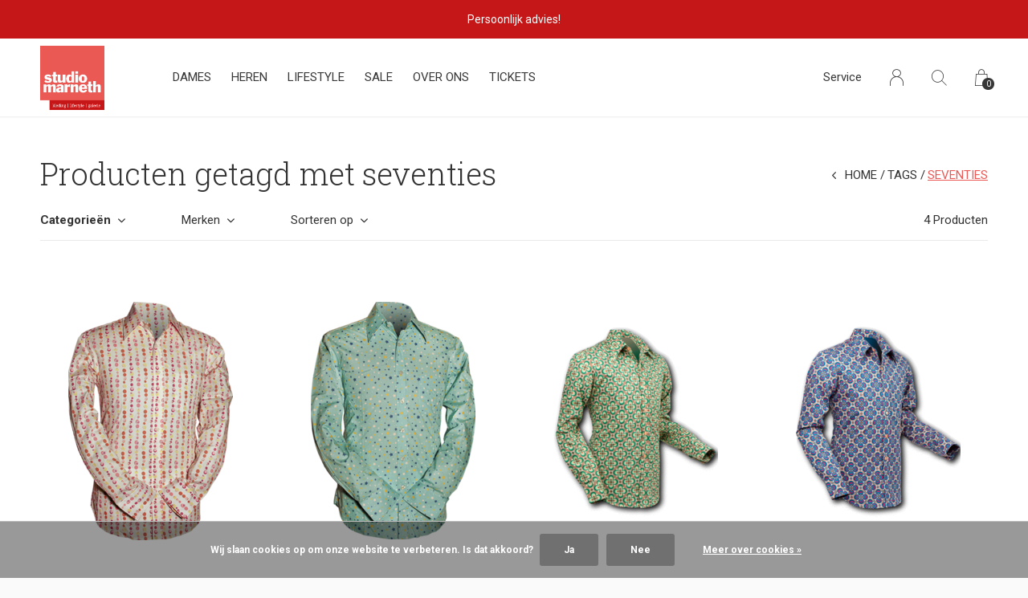

--- FILE ---
content_type: text/html;charset=utf-8
request_url: https://www.studiomarneth.nl/tags/seventies/
body_size: 7389
content:
<!doctype html>
<html lang="nl" dir="ltr" class="  h-white     white ">
	<head>
    
        
    <meta charset="utf-8"/>
<!-- [START] 'blocks/head.rain' -->
<!--

  (c) 2008-2025 Lightspeed Netherlands B.V.
  http://www.lightspeedhq.com
  Generated: 15-12-2025 @ 07:16:07

-->
<link rel="canonical" href="https://www.studiomarneth.nl/tags/seventies/"/>
<link rel="alternate" href="https://www.studiomarneth.nl/index.rss" type="application/rss+xml" title="Nieuwe producten"/>
<link href="https://cdn.webshopapp.com/assets/cookielaw.css?2025-02-20" rel="stylesheet" type="text/css"/>
<meta name="robots" content="noodp,noydir"/>
<meta name="google-site-verification" content="+nxGUDJ4QpAZ5l9Bsjdi102tLVC21AIh5d1Nl23908vVuFHs34="/>
<meta property="og:url" content="https://www.studiomarneth.nl/tags/seventies/?source=facebook"/>
<meta property="og:site_name" content="Studio Marneth"/>
<meta property="og:title" content="seventies"/>
<meta property="og:description" content="Persoonlijke service en kleur! Dames- en herenkleding, woonaccessoires en cadeaus. Bezoek onze winkel in Ulft, nabij de DRU Cultuurfabriek, of shop online."/>
<script src="https://app.dmws.plus/shop-assets/347232/dmws-plus-loader.js?id=6f3e079a425beb29481085413c1f8e45"></script>
<script>
<!-- Google tag (gtag.js) -->
<script async src="https://www.googletagmanager.com/gtag/js?id=G-ZH8SD35SCF"></script>
<script>
    window.dataLayer = window.dataLayer || [];
    function gtag(){dataLayer.push(arguments);}
    gtag('js', new Date());

    gtag('config', 'G-ZH8SD35SCF');
</script>
</script>
<!--[if lt IE 9]>
<script src="https://cdn.webshopapp.com/assets/html5shiv.js?2025-02-20"></script>
<![endif]-->
<!-- [END] 'blocks/head.rain' -->
    
		<meta charset="utf-8">
		<meta http-equiv="x-ua-compatible" content="ie=edge">
		<title>seventies - Studio Marneth</title>
		<meta name="description" content="Persoonlijke service en kleur! Dames- en herenkleding, woonaccessoires en cadeaus. Bezoek onze winkel in Ulft, nabij de DRU Cultuurfabriek, of shop online.">
		<meta name="keywords" content="seventies, kleurrijke kleding, kleding ulft, gendringen, silvolde, doetinchem, dinxperlo, duurzame merken, king louie ulft, white stuff ulft, seasalt ulft, damesmode, herenmode, modewinkel">
		<meta name="theme-color" content="#ffffff">
		<meta name="MobileOptimized" content="320">
		<meta name="HandheldFriendly" content="true">
		<meta name="viewport" content="width=device-width, initial-scale=1, maximum-scale=1, viewport-fit=cover, target-densitydpi=device-dpi, shrink-to-fit=no">
		<meta name="author" content="https://www.dmws.nl">
		<link rel="preload" href="https://fonts.googleapis.com/css?family=Roboto:300,400,500,600,700,800,900%7CRoboto%20Slab:300,400,500,600,700,800,900" as="style">
		<link rel="preload" as="style" href="https://cdn.webshopapp.com/shops/347232/themes/184374/assets/screen.css?20251015154015?231">
    <link rel="preload" as="style" href="https://cdn.webshopapp.com/shops/347232/themes/184374/assets/settings.css?20251015154015">
    		<link rel="preload" as="style" href="https://cdn.webshopapp.com/shops/347232/themes/184374/assets/custom.css?20251015154015">
		<link rel="preload" as="font" href="https://cdn.webshopapp.com/shops/347232/themes/184374/assets/icomoon.woff2?20251015154015">
		<link rel="preload" as="script" href="https://cdn.webshopapp.com/assets/jquery-1-9-1.js?2025-02-20">
		<link rel="preload" as="script" href="https://cdn.webshopapp.com/assets/jquery-ui-1-10-1.js?2025-02-20">
		<link rel="preload" as="script" href="https://cdn.webshopapp.com/assets/gui.js?2025-02-20">	
		<link rel="preload" as="script" href="https://cdn.webshopapp.com/shops/347232/themes/184374/assets/scripts.js?20251015154015">
		<!--link rel="preload" as="script" href="https://cdn.webshopapp.com/shops/347232/themes/184374/assets/custom.js?20251015154015?195"-->
    <link rel="preload" as="script" href="https://cdn.webshopapp.com/shops/347232/themes/184374/assets/global.js?20251015154015">
    <link href="https://fonts.googleapis.com/css?family=Roboto:300,400,500,600,700,800,900%7CRoboto%20Slab:300,400,500,600,700,800,900" rel="stylesheet" type="text/css">
		<link rel="stylesheet" media="all" href="https://cdn.webshopapp.com/shops/347232/themes/184374/assets/screen.css?20251015154015?47">
    <link rel="stylesheet" media="all" href="https://cdn.webshopapp.com/shops/347232/themes/184374/assets/settings.css?20251015154015">
    		<link rel="stylesheet" media="all" href="https://cdn.webshopapp.com/shops/347232/themes/184374/assets/custom.css?20251015154015">
    		<link rel="icon" type="image/x-icon" href="https://cdn.webshopapp.com/shops/347232/themes/184374/v/2609212/assets/favicon.png?20250806164954">
		<link rel="apple-touch-icon" href="https://cdn.webshopapp.com/shops/347232/themes/184374/v/2609212/assets/favicon.png?20250806164954">
		<link rel="mask-icon" href="https://cdn.webshopapp.com/shops/347232/themes/184374/v/2609212/assets/favicon.png?20250806164954" color="#383838">
		<link rel="manifest" href="https://cdn.webshopapp.com/shops/347232/themes/184374/assets/manifest.json?20251015154015">
		<link rel="preconnect" href="https://ajax.googleapis.com">
		<link rel="preconnect" href="https://cdn.webshopapp.com/">
		<link rel="preconnect" href="https://cdn.webshopapp.com/">	
		<link rel="preconnect" href="https://fonts.googleapis.com">
		<link rel="preconnect" href="https://fonts.gstatic.com" crossorigin>
		<link rel="dns-prefetch" href="https://ajax.googleapis.com">
		<link rel="dns-prefetch" href="https://cdn.webshopapp.com/">
		<link rel="dns-prefetch" href="https://cdn.webshopapp.com/">	
		<link rel="dns-prefetch" href="https://fonts.googleapis.com">
		<link rel="dns-prefetch" href="https://fonts.gstatic.com" crossorigin>
		<meta name="msapplication-config" content="https://cdn.webshopapp.com/shops/347232/themes/184374/assets/browserconfig.xml?20251015154015">
<meta property="og:title" content="seventies">
<meta property="og:type" content="website"> 
<meta property="og:description" content="Persoonlijke service en kleur! Dames- en herenkleding, woonaccessoires en cadeaus. Bezoek onze winkel in Ulft, nabij de DRU Cultuurfabriek, of shop online.">
<meta property="og:site_name" content="Studio Marneth">
<meta property="og:url" content="https://www.studiomarneth.nl/">
<meta property="og:image" content="https://cdn.webshopapp.com/shops/347232/themes/184374/v/2569014/assets/hero-image.jpg?20250215115856">
<meta name="twitter:title" content="seventies">
<meta name="twitter:description" content="Persoonlijke service en kleur! Dames- en herenkleding, woonaccessoires en cadeaus. Bezoek onze winkel in Ulft, nabij de DRU Cultuurfabriek, of shop online.">
<meta name="twitter:site" content="Studio Marneth">
<meta name="twitter:card" content="https://cdn.webshopapp.com/shops/347232/themes/184374/v/1725752/assets/logo.png?20250124125419">
<meta name="twitter:image" content="https://cdn.webshopapp.com/shops/347232/themes/184374/v/2569014/assets/hero-image.jpg?20250215115856">
<script type="application/ld+json">
  [
        {
      "@context": "http://schema.org/",
      "@type": "Organization",
      "url": "https://www.studiomarneth.nl/",
      "name": "Studio Marneth",
      "legalName": "Studio Marneth",
      "description": "Persoonlijke service en kleur! Dames- en herenkleding, woonaccessoires en cadeaus. Bezoek onze winkel in Ulft, nabij de DRU Cultuurfabriek, of shop online.",
      "logo": "https://cdn.webshopapp.com/shops/347232/themes/184374/v/1725752/assets/logo.png?20250124125419",
      "image": "https://cdn.webshopapp.com/shops/347232/themes/184374/v/2569014/assets/hero-image.jpg?20250215115856",
      "contactPoint": {
        "@type": "ContactPoint",
        "contactType": "Customer service",
        "telephone": "Telefoonnummer"
      },
      "address": {
        "@type": "PostalAddress",
        "streetAddress": "Frank Daamenstraat 2",
        "addressLocality": "Nederland",
        "postalCode": "7071 AW Ulft",
        "addressCountry": "NL"
      }
         
    },
    { 
      "@context": "http://schema.org", 
      "@type": "WebSite", 
      "url": "https://www.studiomarneth.nl/", 
      "name": "Studio Marneth",
      "description": "Persoonlijke service en kleur! Dames- en herenkleding, woonaccessoires en cadeaus. Bezoek onze winkel in Ulft, nabij de DRU Cultuurfabriek, of shop online.",
      "author": [
        {
          "@type": "Organization",
          "url": "https://www.dmws.nl/",
          "name": "DMWS B.V.",
          "address": {
            "@type": "PostalAddress",
            "streetAddress": "Klokgebouw 195 (Strijp-S)",
            "addressLocality": "Eindhoven",
            "addressRegion": "NB",
            "postalCode": "5617 AB",
            "addressCountry": "NL"
          }
        }
      ]
    }
  ]
</script>        	</head>
	<body>
    <ul class="hidden-data hidden"><li>347232</li><li>184374</li><li>nee</li><li>nl</li><li>live</li><li>E-mailadres</li><li>https://www.studiomarneth.nl/</li></ul><div id="root"><header id="top"><p id="logo"><a href="https://www.studiomarneth.nl/" accesskey="h"><img src="https://cdn.webshopapp.com/shops/347232/themes/184374/v/2569036/assets/logo-dark.png?20250404110101" alt="Studio Marneth" width="80" height="45" class="inv"><img src="https://cdn.webshopapp.com/shops/347232/themes/184374/v/2609198/assets/logo-light.png?20250404110123" alt="Studio Marneth" width="80" height="45"></a></p><nav id="skip"><ul><li><a href="#nav" accesskey="n">Ga naar navigatie (n)</a></li><li><a href="#content" accesskey="c">Ga naar inhoud (c)</a></li><li><a href="#footer" accesskey="f">Ga naar footer (f)</a></li></ul></nav><nav id="nav" aria-label="Menu"><ul class="text-uppercase"><li class=""><a href="https://www.studiomarneth.nl/dames/">Dames</a><ul ><li><a href="https://www.studiomarneth.nl/dames/blouse-top/">Blouse/Top</a></li><li><a href="https://www.studiomarneth.nl/dames/broek/">Broek</a></li><li><a href="https://www.studiomarneth.nl/dames/jas/">Jas</a></li><li><a href="https://www.studiomarneth.nl/dames/jumpsuit/">Jumpsuit</a></li><li><a href="https://www.studiomarneth.nl/dames/jurk/">Jurk</a></li><li><a href="https://www.studiomarneth.nl/dames/rok/">Rok</a></li><li><a href="https://www.studiomarneth.nl/dames/trui-vest/">Trui/Vest</a></li><li><a href="https://www.studiomarneth.nl/dames/panties/">Panties</a></li><li><a href="https://www.studiomarneth.nl/dames/schoenen/">Schoenen</a></li><li><a href="https://www.studiomarneth.nl/dames/accessoires/">Accessoires</a></li></ul></li><li class=""><a href="https://www.studiomarneth.nl/heren/">Heren</a><ul ><li><a href="https://www.studiomarneth.nl/heren/broeken/">Broeken</a></li><li><a href="https://www.studiomarneth.nl/heren/t-shirt-poloshirt/">T-shirt/Poloshirt</a></li><li><a href="https://www.studiomarneth.nl/heren/trui-vest/">Trui/vest</a></li><li><a href="https://www.studiomarneth.nl/heren/overhemd/">Overhemd</a></li></ul></li><li class=""><a href="https://www.studiomarneth.nl/lifestyle/">Lifestyle</a><ul ><li><a href="https://www.studiomarneth.nl/lifestyle/wandtegels/">Wandtegels</a><ul><li><a href="https://www.studiomarneth.nl/lifestyle/wandtegels/storytiles/">Storytiles</a></li></ul></li><li><a href="https://www.studiomarneth.nl/lifestyle/porcelein/">Porcelein</a></li><li><a href="https://www.studiomarneth.nl/lifestyle/tassen/">Tassen</a></li><li><a href="https://www.studiomarneth.nl/lifestyle/rice/">Rice</a></li><li><a href="https://www.studiomarneth.nl/lifestyle/kussens/">Kussens</a></li><li><a href="https://www.studiomarneth.nl/lifestyle/glaswerk-en-aardewerk/">Glaswerk en Aardewerk</a></li><li><a href="https://www.studiomarneth.nl/lifestyle/overig/">Overig</a></li><li><a href="https://www.studiomarneth.nl/lifestyle/foekje-fleur/">Foekje Fleur</a></li><li><a href="https://www.studiomarneth.nl/lifestyle/verzorgingsproducten/">Verzorgingsproducten</a><ul><li><a href="https://www.studiomarneth.nl/lifestyle/verzorgingsproducten/werfzeep/">Werfzeep</a></li><li><a href="https://www.studiomarneth.nl/lifestyle/verzorgingsproducten/shampoobars/">Shampoobars</a></li></ul></li><li><a href="https://www.studiomarneth.nl/lifestyle/vilt-sjaal-met-verhaal/">Vilt, sjaal met verhaal</a></li></ul></li><li class="scroll"><a href="https://www.studiomarneth.nl/sale/">SALE</a></li><li class="scroll"><a href="https://www.studiomarneth.nl/over-ons/">Over ons</a></li><li class="scroll"><a href="https://www.studiomarneth.nl/tickets/">Tickets</a></li></ul><ul><li><a accesskey="5" href="https://www.studiomarneth.nl/service/">Service</a><em>(4)</em></li><li><a accesskey="6" href="https://www.studiomarneth.nl/account/"><i class="icon-user"></i><span class="hidden"> Log in</span></a><em>(5)</em><li><a accesskey="7" href="./"><i class="icon-zoom"></i><span class="hidden">Zoeken</span></a><em>(6)</em></li><li class="cart"><a accesskey="8" href="https://www.studiomarneth.nl/cart/"><i class="icon-cart"></i><span class="hidden">Winkelwagen</span><span>0</span></a><em>(7)</em></li><li class="lang"><a class="nl" accesskey="9" href="./"><img src="https://cdn.webshopapp.com/shops/347232/themes/184374/assets/flag-nl.svg?20251015154015" alt="Nederlands" width="18" height="12"><span class="hidden">Taal</span></a><em>(9)</em></li></ul></nav><form action="https://www.studiomarneth.nl/search/" method="get" id="formSearch"><p><label for="q">Zoeken</label><input type="search" id="q" name="q" value="" autocomplete="off" required><button type="submit">Zoeken</button></p></form><div class="subheader"><div class="owlSlider"><div class="item">Persoonlijk advies!</div><div class="item">Gratis parkeren voor de winkel!</div><div class="item">Lekker eigenzinnig!</div></div></div></header><main id="content" class="light p-enabled  "><article class=""><h1 class="m10">Producten getagd met seventies</h1></article><article class="module-box no-img"><nav class="nav-sticky"><ul><li><a href="https://www.studiomarneth.nl/">Home</a></li><li><a href="https://www.studiomarneth.nl/tags/">Tags</a></li><li>seventies</li></ul></nav><form action="https://www.studiomarneth.nl/tags/seventies/" method="get" class="form-filter" id="formFilter"><input type="hidden" name="limit" value="20" id="filter_form_limit_active" /><input type="hidden" name="sort" value="newest" id="filter_form_sort_active" /><input type="hidden" name="max" value="55" id="filter_form_max_active" /><input type="hidden" name="min" value="0" id="filter_form_min_active" /><ul class="list-filter" aria-label="Filters"><li class="strong tablet-hide"><a href="./">Categorieën</a><ul><li><a href="https://www.studiomarneth.nl/dames/">Dames <span>(1018)</span></a><ul><li><a href="https://www.studiomarneth.nl/dames/blouse-top/">Blouse/Top <span>(331)</span></a></li><li><a href="https://www.studiomarneth.nl/dames/broek/">Broek <span>(199)</span></a></li><li><a href="https://www.studiomarneth.nl/dames/jas/">Jas <span>(72)</span></a></li><li><a href="https://www.studiomarneth.nl/dames/jumpsuit/">Jumpsuit <span>(20)</span></a></li><li><a href="https://www.studiomarneth.nl/dames/jurk/">Jurk <span>(120)</span></a></li><li><a href="https://www.studiomarneth.nl/dames/rok/">Rok <span>(47)</span></a></li><li><a href="https://www.studiomarneth.nl/dames/trui-vest/">Trui/Vest <span>(196)</span></a></li><li><a href="https://www.studiomarneth.nl/dames/panties/">Panties <span>(7)</span></a></li><li><a href="https://www.studiomarneth.nl/dames/schoenen/">Schoenen <span>(3)</span></a></li><li><a href="https://www.studiomarneth.nl/dames/accessoires/">Accessoires <span>(18)</span></a></li></ul></li><li><a href="https://www.studiomarneth.nl/heren/">Heren <span>(164)</span></a><ul><li><a href="https://www.studiomarneth.nl/heren/broeken/">Broeken <span>(26)</span></a></li><li><a href="https://www.studiomarneth.nl/heren/t-shirt-poloshirt/">T-shirt/Poloshirt <span>(40)</span></a></li><li><a href="https://www.studiomarneth.nl/heren/trui-vest/">Trui/vest <span>(41)</span></a></li><li><a href="https://www.studiomarneth.nl/heren/overhemd/">Overhemd <span>(36)</span></a></li></ul></li><li><a href="https://www.studiomarneth.nl/lifestyle/">Lifestyle <span>(652)</span></a><ul><li><a href="https://www.studiomarneth.nl/lifestyle/wandtegels/">Wandtegels <span>(13)</span></a><ul><li><a href="https://www.studiomarneth.nl/lifestyle/wandtegels/storytiles/">Storytiles <span>(8)</span></a></li></ul></li><li><a href="https://www.studiomarneth.nl/lifestyle/porcelein/">Porcelein <span>(39)</span></a></li><li><a href="https://www.studiomarneth.nl/lifestyle/tassen/">Tassen <span>(19)</span></a></li><li><a href="https://www.studiomarneth.nl/lifestyle/rice/">Rice <span>(54)</span></a></li><li><a href="https://www.studiomarneth.nl/lifestyle/kussens/">Kussens <span>(65)</span></a></li><li><a href="https://www.studiomarneth.nl/lifestyle/glaswerk-en-aardewerk/">Glaswerk en Aardewerk <span>(26)</span></a></li><li><a href="https://www.studiomarneth.nl/lifestyle/overig/">Overig <span>(145)</span></a></li><li><a href="https://www.studiomarneth.nl/lifestyle/foekje-fleur/">Foekje Fleur <span>(40)</span></a></li><li><a href="https://www.studiomarneth.nl/lifestyle/verzorgingsproducten/">Verzorgingsproducten <span>(61)</span></a><ul><li><a href="https://www.studiomarneth.nl/lifestyle/verzorgingsproducten/werfzeep/">Werfzeep <span>(27)</span></a></li><li><a href="https://www.studiomarneth.nl/lifestyle/verzorgingsproducten/shampoobars/">Shampoobars <span>(26)</span></a></li></ul></li><li><a href="https://www.studiomarneth.nl/lifestyle/vilt-sjaal-met-verhaal/">Vilt, sjaal met verhaal <span>(49)</span></a></li></ul></li><li><a href="https://www.studiomarneth.nl/sale/">SALE <span>(244)</span></a></li><li><a href="https://www.studiomarneth.nl/over-ons/">Over ons <span>(0)</span></a></li><li><a href="https://www.studiomarneth.nl/tickets/">Tickets <span>(26)</span></a></li></ul></li><li><a href="./">Merken</a><ul><li><label for="filter_0"><input type="radio" id="filter_0" name="brand" value="0"  checked>
            Alle merken</label></li><li><label for="filter_4619587"><input type="radio" id="filter_4619587" name="brand" value="4619587" >
            Chenaski</label></li></ul></li><li><a href="./" data-sort="true">Sorteren op</a><p><span><label class="hidden" for="sort">Sorteren op:</label><select id="sortselect" name="sort"><option value="popular">Meest bekeken</option><option value="newest" selected="selected">Nieuwste producten</option><option value="lowest">Laagste prijs</option><option value="highest">Hoogste prijs</option><option value="asc">Naam oplopend</option><option value="desc">Naam aflopend</option></select></span></p></li><li class="text-right">4 Producten</li></ul></form><ul class="list-collection"><li class="product-snippet" data-image-size="410x610x" data-url="https://www.studiomarneth.nl/dots-and-tiny-flowers-creme-pink-yellow.html?format=json"><figure><img src="https://cdn.webshopapp.com/shops/347232/files/449715368/410x610x2/chenaski-dots-and-tiny-flowers-creme-pink-yellow.jpg" srcset="https://cdn.webshopapp.com/shops/347232/files/449715368/205x305x2/chenaski-dots-and-tiny-flowers-creme-pink-yellow.jpg, https://cdn.webshopapp.com/shops/347232/files/449715368/410x610x2/chenaski-dots-and-tiny-flowers-creme-pink-yellow.jpg 2x" alt="Dots and tiny flowers , creme, pink, yellow" width="205" height="305"><span class="ul "><a href="https://www.studiomarneth.nl/account/wishlistAdd/149413857/?variant_id=295114657"><i class="icon-heart"></i><span>Favoriten</span></a><a href="https://www.studiomarneth.nl/cart/add/295114657/"><i class="icon-cart"></i><span>Toevoegen aan winkelwagen</span></a></span></figure><h3 class="title"><a href="https://www.studiomarneth.nl/dots-and-tiny-flowers-creme-pink-yellow.html"><span class="small">Chenaski</span><span>
        Dots and tiny flowers , creme, pink, yellow
      </span></a></h3><p> € 52,50  <span class="small-extra">Incl. btw</span></p></li><li class="product-snippet" data-image-size="410x610x" data-url="https://www.studiomarneth.nl/stars-sky-bue-navy-yellow.html?format=json"><figure><img src="https://cdn.webshopapp.com/shops/347232/files/449715131/410x610x2/chenaski-stars-sky-bue-navy-yellow.jpg" srcset="https://cdn.webshopapp.com/shops/347232/files/449715131/205x305x2/chenaski-stars-sky-bue-navy-yellow.jpg, https://cdn.webshopapp.com/shops/347232/files/449715131/410x610x2/chenaski-stars-sky-bue-navy-yellow.jpg 2x" alt="Stars Sky Bue, navy yellow" width="205" height="305"><span class="ul "><a href="https://www.studiomarneth.nl/account/wishlistAdd/149413791/?variant_id=295114477"><i class="icon-heart"></i><span>Favoriten</span></a><a href="https://www.studiomarneth.nl/cart/add/295114477/"><i class="icon-cart"></i><span>Toevoegen aan winkelwagen</span></a></span></figure><h3 class="title"><a href="https://www.studiomarneth.nl/stars-sky-bue-navy-yellow.html"><span class="small">Chenaski</span><span>
        Stars Sky Bue, navy yellow
      </span></a></h3><p> € 52,50  <span class="small-extra">Incl. btw</span></p></li><li class="product-snippet" data-image-size="410x610x" data-url="https://www.studiomarneth.nl/dotsgrid-creme-green.html?format=json"><figure><img src="https://cdn.webshopapp.com/shops/347232/files/449714714/410x610x2/chenaski-dotsgrid-creme-green.jpg" srcset="https://cdn.webshopapp.com/shops/347232/files/449714714/205x305x2/chenaski-dotsgrid-creme-green.jpg, https://cdn.webshopapp.com/shops/347232/files/449714714/410x610x2/chenaski-dotsgrid-creme-green.jpg 2x" alt="Dotsgrid creme green" width="205" height="305"><span class="ul "><a href="https://www.studiomarneth.nl/account/wishlistAdd/149413633/?variant_id=295114016"><i class="icon-heart"></i><span>Favoriten</span></a><a class="product-link-btn" href="https://www.studiomarneth.nl/dotsgrid-creme-green.html"><i class="icon-info"></i><span>Bekijk product</span></a></span></figure><h3 class="title"><a href="https://www.studiomarneth.nl/dotsgrid-creme-green.html"><span class="small">Chenaski</span><span>
        Dotsgrid creme green
      </span></a></h3><p> € 52,50  <span class="small-extra">Incl. btw</span></p></li><li class="product-snippet" data-image-size="410x610x" data-url="https://www.studiomarneth.nl/dotsgrid-creme-petrol.html?format=json"><figure><img src="https://cdn.webshopapp.com/shops/347232/files/449714617/410x610x2/chenaski-dotsgrid-creme-petrol.jpg" srcset="https://cdn.webshopapp.com/shops/347232/files/449714617/205x305x2/chenaski-dotsgrid-creme-petrol.jpg, https://cdn.webshopapp.com/shops/347232/files/449714617/410x610x2/chenaski-dotsgrid-creme-petrol.jpg 2x" alt="Dotsgrid Creme Petrol" width="205" height="305"><span class="ul "><a href="https://www.studiomarneth.nl/account/wishlistAdd/149404891/?variant_id=295078570"><i class="icon-heart"></i><span>Favoriten</span></a><a href="https://www.studiomarneth.nl/cart/add/295078570/"><i class="icon-cart"></i><span>Toevoegen aan winkelwagen</span></a></span></figure><h3 class="title"><a href="https://www.studiomarneth.nl/dotsgrid-creme-petrol.html"><span class="small">Chenaski</span><span>
        Dotsgrid Creme Petrol
      </span></a></h3><p> € 52,50  <span class="small-extra">Incl. btw</span></p></li></ul><footer class="text-center"><p class="bottom-quantity-indicator">Seen 4 of the 4 products</p></footer></article><article class="m250"><p class="strong"></p></article><form id="formNewsletter" action="https://www.studiomarneth.nl/account/newsletter/" method="post" class="form-newsletter"><input type="hidden" name="key" value="1ef663b12292c2a669ab268fe718ee5e" /><h2>Meld je aan voor onze nieuwsbrief</h2><p>Ontvang de nieuwste aanbiedingen en promoties</p><p><label for="formNewsletterEmail">E-mail adres</label><input type="email" id="formNewsletterEmail" name="email" required><button type="submit">Abonneer</button></p></form></main><footer id="footer" class="light-footer"><nav><div><h3>Studio Marneth</h3><p>Lekker Eigenzinnig! Studio Marneth kun je vinden in het voormalig transformatorhuis in Ulft vlak bij de DRU Cultuurfabriek. Begonnen als bloemist zijn we uitgegroeid tot dé lifestylewinkel van Ulft en omstreken. </p><p></p></div><div><h3>Informatie</h3><ul><li><a href="https://www.studiomarneth.nl/service/about/">Studio Marneth – kledingwinkel in Ulft</a></li><li><a href="https://www.studiomarneth.nl/service/general-terms-conditions/">Algemene voorwaarden Studio Marneth</a></li><li><a href="https://www.studiomarneth.nl/service/privacy-policy/">Privacy Verklaring</a></li><li><a href="https://www.studiomarneth.nl/service/payment-methods/">Veilig betalen bij Studio Marneth – iDEAL, Apple Pay &amp; meer</a></li><li><a href="https://www.studiomarneth.nl/service/shipping-returns/">Verzenden &amp; retourneren</a></li><li><a href="https://www.studiomarneth.nl/service/">Klantenservice | Studio Marneth Ulft – Contact &amp; bestellen</a></li><li><a href="https://www.studiomarneth.nl/service/newsletter-terms-conditions/">Nieuwbrief</a></li><li><a href="https://www.studiomarneth.nl/service/openingstijden/">Openingstijden</a></li><li><a href="https://www.studiomarneth.nl/service/locations/">Locatie Studio Marneth</a></li></ul></div><div><h3><a class="title" href="https://www.studiomarneth.nl/locaties/">Locaties</a></h3><ul></ul></div><div><h3>Contact</h3><p style="font-weight: bold; margin-bottom: 0;">Studio Marneth</p><p>Frank Daamenstraat 2<br> 7071 AW Ulft<br> Nederland 
          <a style="font-weight: bold; margin-left: 5px;" rel="external" href="https://www.google.com/maps/dir//studio+marneth/data=!4m6!4m5!1m1!4e2!1m2!1m1!1s0x47c7817eea4b1395:0x13d2de5e15a08119?sa=X&amp;ved=2ahUKEwi9hN-s-vb8AhUN36QKHXR8D3sQ9Rd6BAhNEAU">Open in Google maps</a></p><ul class="list-contact"><li><a href="tel:">Telefoonnummer</a> 0315-630874</li><li><span><a href="./" class="email">E-mailadres</a></span> <a href="/cdn-cgi/l/email-protection" class="__cf_email__" data-cfemail="066f68606946757273626f696b67746863726e28686a">[email&#160;protected]</a></li></ul><div style="width: 100%"><iframe width="100%" height="200" frameborder="0" scrolling="no" marginheight="0" marginwidth="0" src="https://maps.google.com/maps?width=100%25&amp;height=200&amp;hl=en&amp;q=Frank%20Daamenstraat%202+(Studio%20Marneth)&amp;t=&amp;z=14&amp;ie=UTF8&amp;iwloc=B&amp;output=embed"><a href="https://www.gps.ie/">gps devices</a></iframe></div></div></nav><ul class="list-social"><li><a rel="external" href="https://www.facebook.com/MarnethUlft"><i class="icon-facebook"></i><span>Facebook</span></a></li><li><a rel="external" href="https://www.instagram.com/studiomarneth"><i class="icon-instagram"></i><span>Instagram</span></a></li></ul><ul class="list-payments dmws-payments"><li><img src="https://cdn.webshopapp.com/shops/347232/themes/184374/assets/preload.gif?20251015154015" data-src="https://cdn.webshopapp.com/shops/347232/themes/184374/assets/z-cash.png?20251015154015" alt="cash" width="45" height="21"></li></ul><p><img src="https://cdn.webshopapp.com/shops/347232/themes/184374/assets/preload.gif?20251015154015" data-src="https://cdn.webshopapp.com/shops/347232/themes/184374/v/2569036/assets/logo-dark.png?20250404110101" alt="Studio Marneth" width="80" height="45" class="inv"><span class="dmws-copyright">© Copyright <span class="date">2019</span> - Theme RePos - Theme By <a href="https://dmws.nl/themes/" target="_blank" rel="noopener">DMWS</a> x <a href="https://plus.dmws.nl/" title="Upgrade your theme with Plus+ for Lightspeed" target="_blank" rel="noopener">Plus+</a>  - <a href="https://www.studiomarneth.nl/rss/">RSS-feed</a></span></p></footer><script data-cfasync="false" src="/cdn-cgi/scripts/5c5dd728/cloudflare-static/email-decode.min.js"></script><script>
       var instaUser = false;
  var showWishlist = '';
  var accountName = '';
	var basicUrl = 'https://www.studiomarneth.nl/';
  var checkoutLink = 'https://www.studiomarneth.nl/checkout/';
  var exclVat = 'Excl. btw';
  var asyncUrl = 'https://cdn.webshopapp.com/shops/347232/themes/184374/assets/async.js?20251015154015';
  var TRANSLATIONS = {
  	"viewProuct": 'Bekijk product',
    "of": 'of',
    "articlesSeen": 'products seen',
    "favorites": 'Favoriten',
    "shippingCosts": 'Verzendkosten',
    "inCart": 'In winkelwagen',
    "excl": 'Excl',
    "seenProducts": 'Seen %1 of the %2 products'
  };
  var SHOP_SETTINGS = {
    "SHOW_PRODUCT_BRAND": 1,
    "B2B": '',
    "LEGAL": 'normal',
    // "showSecondImage": ( "1" === "1" ) ? 0: 1,
    "showSecondImage": 1,
    "imageFill": 0 ? "1": "2",
    "CURRENCY": {
    	"SHOW": 1,
      "CHAR": '€'
    }
  }
	var template = 'pages/collection.rain';
  var view = 'Bekijken';
	var validFor = 'Geldig voor';
	var noRewards = 'Geen beloningen beschikbaar voor deze order.';

	window.LS_theme = {
    "name":"RePOS",
    "developer":"DMWS",
    "docs":"https://supportdmws.zendesk.com/hc/nl/sections/360004945820-Theme-Repos",
  }
</script><style>
    .ui-slider-a label:before { content: "€"; }
</style></div><script src="https://cdn.webshopapp.com/assets/jquery-1-9-1.js?2025-02-20"></script><script>window.jQuery || document.write('<script src="https://cdn.webshopapp.com/shops/347232/themes/184374/assets/jquery.js?20251015154015"><\/script>');</script><script src="https://cdn.webshopapp.com/assets/jquery-ui-1-10-1.js?2025-02-20"></script><script>window.jQuery.ui || document.write('<script src="https://cdn.webshopapp.com/shops/347232/themes/184374/assets/jquery-ui.js?20251015154015"><\/script>')</script><script>let $ = jQuery</script><script src="https://cdn.webshopapp.com/shops/347232/themes/184374/assets/instafeed-min.js?20251015154015"></script><script src="https://cdn.webshopapp.com/assets/gui.js?2025-02-20"></script><script src="https://cdn.webshopapp.com/shops/347232/themes/184374/assets/scripts.js?20251015154015"></script><script src="https://cdn.webshopapp.com/shops/347232/themes/184374/assets/global.js?20251015154015"></script><script src="https://cdn.webshopapp.com/shops/347232/themes/184374/assets/custom.js?20251015154015?896"></script><!-- [START] 'blocks/body.rain' --><script>
(function () {
  var s = document.createElement('script');
  s.type = 'text/javascript';
  s.async = true;
  s.src = 'https://www.studiomarneth.nl/services/stats/pageview.js';
  ( document.getElementsByTagName('head')[0] || document.getElementsByTagName('body')[0] ).appendChild(s);
})();
</script><!-- Global site tag (gtag.js) - Google Analytics --><script async src="https://www.googletagmanager.com/gtag/js?id=G-ZH8SD35SCF"></script><script>
    window.dataLayer = window.dataLayer || [];
    function gtag(){dataLayer.push(arguments);}

        gtag('consent', 'default', {"ad_storage":"denied","ad_user_data":"denied","ad_personalization":"denied","analytics_storage":"denied","region":["AT","BE","BG","CH","GB","HR","CY","CZ","DK","EE","FI","FR","DE","EL","HU","IE","IT","LV","LT","LU","MT","NL","PL","PT","RO","SK","SI","ES","SE","IS","LI","NO","CA-QC"]});
    
    gtag('js', new Date());
    gtag('config', 'G-ZH8SD35SCF', {
        'currency': 'EUR',
                'country': 'NL'
    });

        gtag('event', 'view_item_list', {"items":[{"item_id":295114657,"item_name":"Dots and tiny flowers , creme, pink, yellow","currency":"EUR","item_brand":"Chenaski","item_variant":"Size : M","price":52.5,"quantity":1,"item_category":"Heren","item_category2":"Overhemd"},{"item_id":295114477,"item_name":"Stars Sky Bue, navy yellow","currency":"EUR","item_brand":"Chenaski","item_variant":"Size : M","price":52.5,"quantity":1,"item_category":"Heren","item_category2":"Overhemd"},{"item_id":295114016,"item_name":"Dotsgrid creme green","currency":"EUR","item_brand":"Chenaski","item_variant":"Size : S","price":52.5,"quantity":1,"item_category":"Heren","item_category2":"Overhemd"},{"item_id":295078570,"item_name":"Dotsgrid Creme Petrol","currency":"EUR","item_brand":"Chenaski","item_variant":"Size : S","price":52.5,"quantity":1,"item_category":"Heren","item_category2":"Overhemd"}]});
    </script><script>
(function () {
  var s = document.createElement('script');
  s.type = 'text/javascript';
  s.async = true;
  s.src = 'https://lightspeed.multisafepay.com/multisafepaycheckout.js';
  ( document.getElementsByTagName('head')[0] || document.getElementsByTagName('body')[0] ).appendChild(s);
})();
</script><div class="wsa-cookielaw">
            Wij slaan cookies op om onze website te verbeteren. Is dat akkoord?
      <a href="https://www.studiomarneth.nl/cookielaw/optIn/" class="wsa-cookielaw-button wsa-cookielaw-button-green" rel="nofollow" title="Ja">Ja</a><a href="https://www.studiomarneth.nl/cookielaw/optOut/" class="wsa-cookielaw-button wsa-cookielaw-button-red" rel="nofollow" title="Nee">Nee</a><a href="https://www.studiomarneth.nl/service/privacy-policy/" class="wsa-cookielaw-link" rel="nofollow" title="Meer over cookies">Meer over cookies &raquo;</a></div><!-- [END] 'blocks/body.rain' -->	</body>
</html>

--- FILE ---
content_type: text/javascript;charset=utf-8
request_url: https://www.studiomarneth.nl/services/stats/pageview.js
body_size: -412
content:
// SEOshop 15-12-2025 07:16:10